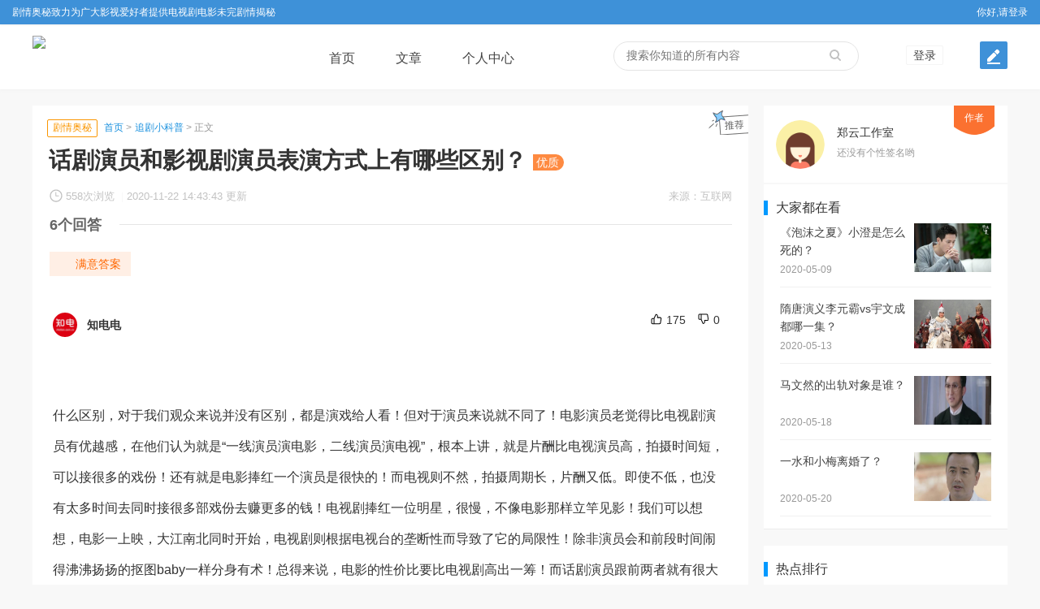

--- FILE ---
content_type: text/html
request_url: http://www.yi2.net/zhuijuxiaokepu/1090940.html
body_size: 9789
content:

<!DOCTYPE html PUBLIC "-//W3C//DTD XHTML 1.0 Transitional//EN" "http://www.w3.org/TR/xhtml1/DTD/xhtml1-transitional.dtd">
<html xmlns="http://www.w3.org/1999/xhtml">
<head>
    <meta http-equiv="Content-Type" content="text/html; charset=utf-8" />
    <title>话剧演员和影视剧演员表演方式上有哪些区别？-剧情奥秘</title>
    <meta name="keywords" content="话剧演员和影视剧演员表演方式上有哪些区别？">
    <meta name="description" content="‍‍‍‍什么区别，对于我们观众来说并没有区别，都是演戏给人看！但对于演员来说就不同了！电影演员老觉得比电视剧演员有优越感，在他们认为就是“一线演员演电影，二线演员演电视”，根本上讲，就是片酬比电视演员高，拍摄时间短，可以接很多的戏份！还有就是电影捧红一个演员是很快的！而电视则不然，拍摄周期长，片酬又低。即使不低，也没有太多时间去同时接很多部戏份去赚更多的钱！电视剧捧红一位明星，很慢，不像电影那样立竿见影！我们可以想想，电影一上映，大江南北同时开始，电视剧则根据电视台的垄断性而导致了它的局限性！除非演员会和前段时间闹得沸沸扬扬的抠图baby一样分身有术！总得来说，电影的性价比要比电视剧高出一筹！">
    <meta name="mobile-agent" content="format=html5; url=http://m.yi2.net/zhuijuxiaokepu/1090940.html" />
    <meta name="mobile-agent" content="format=xhtml; url=http://m.yi2.net/zhuijuxiaokepu/1090940.html" />
    <link href="http://image.yi2.net/skin/css/header.css" rel="stylesheet" type="text/css" />
    <link rel="stylesheet" href="http://image.yi2.net/skin/css/content.css">
    <script>
        if(/Android|webOS|iPhone|Windows Phone|iPod|BlackBerry|SymbianOS|iPad/i.test(window.navigator.userAgent)){
            window.location.href="http://m.yi2.net/zhuijuxiaokepu/1090940.html";
        }
    </script>

</head>

<body>

<div class="header">
    <div class="header_bg">
        <div class="header_bgleft">剧情奥秘致力为广大影视爱好者提供电视剧电影未完剧情揭秘</div>
        <div class="header_bgright">你好,请登录</div>
    </div>
    <div class="top">
        <div class="logo">
            <a href="http://www.yi2.net"><img src="http://www.yi2.net/statics/images/logozq.jpg" /></a>
        </div>
        <div class="xiaolei"><a href="/">首页</a>
            <a href="/zhuijuxiaokepu/">文章</a>
            <a href="javascript:">个人中心</a></div>
        <div class="so"><input type="text" class="search_input" id="q" placeholder="搜索你知道的所有内容"><input type="button" class="search_botton" value=""></div>
        <div class="topdenglu"><a target="_blank" href="http://www.yi2.net/ucenter/login.html">登录</a></div>

        <a href="#" class="btn-top-edit"><i></i></a>
    </div>
</div>

<div class="content">
    <div class="ddleft">
        <div class="cocne">
            <div class="zqwz">
                <div class="zqwz_tab"><a href="/">剧情奥秘</a></div>
                <span>
                    <a href="/">首页</a>
              ><a href="/zhuijuxiaokepu/">追剧小科普</a>
                > 正文
                  </span>
            </div>
            <h1>话剧演员和影视剧演员表演方式上有哪些区别？<span class="youzhi_tb">优质</span> </h1>
            <div class="cocne_btx">
                <div class="cocne_ble">
                    <span id="countnum">558次浏览</span>|
                    <span>2020-11-22 14:43:43 更新</em></span>
                </div>
                <div class="cocne_brly">来源：互联网</div>
            </div>
            <div class="answer-title"><span class="answer-title-num">6个回答</span></div>
            <div class="answer-name">
                <span class="answer-part-ico-best">满意答案</span>
            </div>

            <div class="text">
                                <div class="clearfix">
                    <a href="" target="_blank" class="answer-part-user-icon js-usercard">
                        <img src="//image.yi2.net/article_img/author/author15929116175ef1e701de009.jpg" width="40" height="40"/>
                        <div class="answer-part-user-mask"></div>
                    </a>
                    <div class="fl" style="margin-top: 10px;">
                        <a href="#" target="_blank" class="answer-part-user-name js-usercard">知电电</a>
                        <!--<div class="answer-part-user-info"><span class="user-info-desc"></span></div>-->
                    </div>
                    <div class="lgray">
                        <div class="op-con">
                           <span class="btn-op btn-b-good good_poit" stat="hmt" desc="good_answer_praised">
                               <svg t="1602758432213" class="icon" viewBox="0 0 1024 1024" version="1.1" xmlns="http://www.w3.org/2000/svg" p-id="2840" width="16" height="16"><path d="M881.066667 394.666667c-21.333333-23.466667-51.2-36.266667-81.066667-36.266667H618.666667v-117.333333c0-44.8-29.866667-85.333333-87.466667-117.333334-17.066667-10.666667-38.4-12.8-57.6-8.533333-19.2 4.266667-36.266667 17.066667-46.933333 34.133333-2.133333 2.133333-2.133333 4.266667-4.266667 6.4l-125.866667 281.6H204.8c-59.733333 0-108.8 46.933333-108.8 106.666667v258.133333c0 57.6 49.066667 106.666667 108.8 106.666667h544c53.333333 0 98.133333-38.4 106.666667-89.6l51.2-337.066667c4.266667-34.133333-6.4-64-25.6-87.466666z m-593.066667 448H204.8c-25.6 0-44.8-19.2-44.8-42.666667v-256c0-23.466667 19.2-42.666667 44.8-42.666667h83.2v341.333334z m554.666667-373.333334L789.333333 806.4c-4.266667 21.333333-21.333333 36.266667-42.666666 36.266667H352V471.466667l130.133333-290.133334c2.133333-4.266667 4.266667-4.266667 6.4-4.266666 2.133333 0 4.266667 0 8.533334 2.133333 25.6 14.933333 55.466667 38.4 55.466666 64v149.333333c0 17.066667 14.933333 32 32 32h213.333334c12.8 0 25.6 4.266667 34.133333 14.933334 8.533333 6.4 12.8 19.2 10.666667 29.866666z" p-id="2841"></path></svg>
                               <span class="dz">175</span>
                           </span>
                            <span class="btn-op btn-b-comment" stat="hmt" desc="good_answer_comment">
                               <svg t="1602758533193" class="icon" viewBox="0 0 1024 1024" version="1.1" xmlns="http://www.w3.org/2000/svg" p-id="3087" width="16" height="16"><path d="M904.533333 522.666667L853.333333 185.6c-8.533333-51.2-55.466667-89.6-106.666666-89.6H204.8c-59.733333 0-108.8 46.933333-108.8 106.666667v258.133333c0 57.6 49.066667 106.666667 108.8 106.666667h91.733333l125.866667 281.6c2.133333 2.133333 2.133333 4.266667 4.266667 6.4 14.933333 23.466667 38.4 36.266667 64 36.266666 12.8 0 25.6-4.266667 38.4-10.666666 57.6-34.133333 87.466667-72.533333 87.466666-117.333334v-117.333333h183.466667c32 0 59.733333-12.8 81.066667-36.266667 19.2-25.6 29.866667-55.466667 23.466666-87.466666z m-616.533333-21.333334H204.8c-25.6 0-44.8-19.2-44.8-42.666666v-256c0-23.466667 19.2-42.666667 44.8-42.666667h83.2v341.333333zM832 567.466667c-8.533333 8.533333-21.333333 14.933333-34.133333 14.933333h-213.333334c-17.066667 0-32 14.933333-32 32v149.333333c0 25.6-29.866667 49.066667-55.466666 64-4.266667 2.133333-10.666667 2.133333-14.933334-4.266666L352 533.333333V160H746.666667c21.333333 0 40.533333 14.933333 42.666666 36.266667L842.666667 533.333333c2.133333 10.666667-2.133333 23.466667-10.666667 34.133334z" p-id="3088"></path></svg>
                               <span class="lh">0</span>
                           </span>
                        </div>
                    </div>
                </div>
                <div class="answer-content js-resolved-answer"><div class="con"><p>‍‍‍‍</p><p>什么区别，对于我们观众来说并没有区别，都是演戏给人看！但对于演员来说就不同了！电影演员老觉得比电视剧演员有优越感，在他们认为就是“一线演员演电影，二线演员演电视”，根本上讲，就是片酬比电视演员高，拍摄时间短，可以接很多的戏份！还有就是电影捧红一个演员是很快的！而电视则不然，拍摄周期长，片酬又低。即使不低，也没有太多时间去同时接很多部戏份去赚更多的钱！电视剧捧红一位明星，很慢，不像电影那样立竿见影！我们可以想想，电影一上映，大江南北同时开始，电视剧则根据电视台的垄断性而导致了它的局限性！除非演员会和前段时间闹得沸沸扬扬的抠图baby一样分身有术！总得来说，电影的性价比要比电视剧高出一筹！而话剧演员跟前两者就有很大的不同，那就是电影，电视剧都是拍好了拿给人看，好坏可以修改，对于演员的综合素质要求稍微低！话剧则是直接面对观众，考验的就是演员本身的基本功底和临场素质！他们对于角色的性格特点拿捏很准，稍有差池，观众是不会买帐的！在声音方面，话剧演员要比电影电视剧演员要求更高，因为他们没有后期录音，他们是一蹴而就的！本人认为，只有看话剧，我们才能看出一个演员的修养高低！这就是电影演员，电视剧演员和话剧演员的最大区别！‍‍‍‍</p></div></div>
                <div class="wgt-answers-mask" style="display: none;">
                    <div class="wgt-answers-showbtn">
                        展开全部<span class="wgt-answers-arrowdown"><svg t="1602742357725" class="icon xl" viewBox="0 0 1024 1024" version="1.1" xmlns="http://www.w3.org/2000/svg" p-id="1824" width="16" height="16"><path d="M0 307.2a25.6 25.6 0 0 1 43.6736-18.1248l442.6752 442.6752 442.6752-442.6752a25.6 25.6 0 0 1 36.1984 36.1984l-460.8 460.8a25.6 25.6 0 0 1-36.1984 0l-460.8-460.8a25.4976 25.4976 0 0 1-7.4752-18.1248z" p-id="1825" fill="#8a8a8a"></path></svg>
                </span>
                    </div>
                </div>
                                <div class="clearfix">
                    <a href="" target="_blank" class="answer-part-user-icon js-usercard">
                        <img src="//image.yi2.net/article_img/author/author15936005675efc6a37b2aac.jpg" width="40" height="40"/>
                        <div class="answer-part-user-mask"></div>
                    </a>
                    <div class="fl" style="margin-top: 10px;">
                        <a href="#" target="_blank" class="answer-part-user-name js-usercard">居家生活美学</a>
                        <!--<div class="answer-part-user-info"><span class="user-info-desc"></span></div>-->
                    </div>
                    <div class="lgray">
                        <div class="op-con">
                           <span class="btn-op btn-b-good good_poit" stat="hmt" desc="good_answer_praised">
                               <svg t="1602758432213" class="icon" viewBox="0 0 1024 1024" version="1.1" xmlns="http://www.w3.org/2000/svg" p-id="2840" width="16" height="16"><path d="M881.066667 394.666667c-21.333333-23.466667-51.2-36.266667-81.066667-36.266667H618.666667v-117.333333c0-44.8-29.866667-85.333333-87.466667-117.333334-17.066667-10.666667-38.4-12.8-57.6-8.533333-19.2 4.266667-36.266667 17.066667-46.933333 34.133333-2.133333 2.133333-2.133333 4.266667-4.266667 6.4l-125.866667 281.6H204.8c-59.733333 0-108.8 46.933333-108.8 106.666667v258.133333c0 57.6 49.066667 106.666667 108.8 106.666667h544c53.333333 0 98.133333-38.4 106.666667-89.6l51.2-337.066667c4.266667-34.133333-6.4-64-25.6-87.466666z m-593.066667 448H204.8c-25.6 0-44.8-19.2-44.8-42.666667v-256c0-23.466667 19.2-42.666667 44.8-42.666667h83.2v341.333334z m554.666667-373.333334L789.333333 806.4c-4.266667 21.333333-21.333333 36.266667-42.666666 36.266667H352V471.466667l130.133333-290.133334c2.133333-4.266667 4.266667-4.266667 6.4-4.266666 2.133333 0 4.266667 0 8.533334 2.133333 25.6 14.933333 55.466667 38.4 55.466666 64v149.333333c0 17.066667 14.933333 32 32 32h213.333334c12.8 0 25.6 4.266667 34.133333 14.933334 8.533333 6.4 12.8 19.2 10.666667 29.866666z" p-id="2841"></path></svg>
                               <span class="dz">235</span>
                           </span>
                            <span class="btn-op btn-b-comment" stat="hmt" desc="good_answer_comment">
                               <svg t="1602758533193" class="icon" viewBox="0 0 1024 1024" version="1.1" xmlns="http://www.w3.org/2000/svg" p-id="3087" width="16" height="16"><path d="M904.533333 522.666667L853.333333 185.6c-8.533333-51.2-55.466667-89.6-106.666666-89.6H204.8c-59.733333 0-108.8 46.933333-108.8 106.666667v258.133333c0 57.6 49.066667 106.666667 108.8 106.666667h91.733333l125.866667 281.6c2.133333 2.133333 2.133333 4.266667 4.266667 6.4 14.933333 23.466667 38.4 36.266667 64 36.266666 12.8 0 25.6-4.266667 38.4-10.666666 57.6-34.133333 87.466667-72.533333 87.466666-117.333334v-117.333333h183.466667c32 0 59.733333-12.8 81.066667-36.266667 19.2-25.6 29.866667-55.466667 23.466666-87.466666z m-616.533333-21.333334H204.8c-25.6 0-44.8-19.2-44.8-42.666666v-256c0-23.466667 19.2-42.666667 44.8-42.666667h83.2v341.333333zM832 567.466667c-8.533333 8.533333-21.333333 14.933333-34.133333 14.933333h-213.333334c-17.066667 0-32 14.933333-32 32v149.333333c0 25.6-29.866667 49.066667-55.466666 64-4.266667 2.133333-10.666667 2.133333-14.933334-4.266666L352 533.333333V160H746.666667c21.333333 0 40.533333 14.933333 42.666666 36.266667L842.666667 533.333333c2.133333 10.666667-2.133333 23.466667-10.666667 34.133334z" p-id="3088"></path></svg>
                               <span class="lh">0</span>
                           </span>
                        </div>
                    </div>
                </div>
                <div class="answer-content js-resolved-answer"><div class="con"><p>国内的话剧没有看过，只看过舞台剧，当然国外的现场也只看过舞台剧。不过据我所知，不管是舞台还是影视，演员的台词课是没有这个分别的。所以要说发声上的区别，只不过是如今影视多半配音，已经没有什么发声上的需求了。但是就拍电影现场影视同期收音时候的情况对比舞台表演时候的情况，同样在情感爆发的时候需要张力，因此并没有觉得有具体什么区别。非要说的话，舞台台词的穿透力要更强一点，毕竟是在剧场里，在说去的那一瞬间就要击中观众，因此演舞台的对台词功力要求真的是高。不过如果舞台涉及到音乐剧这样的层面又不一样了，也因此会影响到一些台词的发声技巧，印象里多半是欧美系的音乐剧，至少我目前看过的也没有这个区别。其实比起发声这个方面，觉得别的方面还有的说一点。‍‍</p></div></div>
                <div class="wgt-answers-mask" style="display: none;">
                    <div class="wgt-answers-showbtn">
                        展开全部<span class="wgt-answers-arrowdown"><svg t="1602742357725" class="icon xl" viewBox="0 0 1024 1024" version="1.1" xmlns="http://www.w3.org/2000/svg" p-id="1824" width="16" height="16"><path d="M0 307.2a25.6 25.6 0 0 1 43.6736-18.1248l442.6752 442.6752 442.6752-442.6752a25.6 25.6 0 0 1 36.1984 36.1984l-460.8 460.8a25.6 25.6 0 0 1-36.1984 0l-460.8-460.8a25.4976 25.4976 0 0 1-7.4752-18.1248z" p-id="1825" fill="#8a8a8a"></path></svg>
                </span>
                    </div>
                </div>
                                <div class="clearfix">
                    <a href="" target="_blank" class="answer-part-user-icon js-usercard">
                        <img src="//image.yi2.net/article_img/author/author15931746405ef5ea707d5ef.jpg" width="40" height="40"/>
                        <div class="answer-part-user-mask"></div>
                    </a>
                    <div class="fl" style="margin-top: 10px;">
                        <a href="#" target="_blank" class="answer-part-user-name js-usercard">欧美街拍</a>
                        <!--<div class="answer-part-user-info"><span class="user-info-desc"></span></div>-->
                    </div>
                    <div class="lgray">
                        <div class="op-con">
                           <span class="btn-op btn-b-good good_poit" stat="hmt" desc="good_answer_praised">
                               <svg t="1602758432213" class="icon" viewBox="0 0 1024 1024" version="1.1" xmlns="http://www.w3.org/2000/svg" p-id="2840" width="16" height="16"><path d="M881.066667 394.666667c-21.333333-23.466667-51.2-36.266667-81.066667-36.266667H618.666667v-117.333333c0-44.8-29.866667-85.333333-87.466667-117.333334-17.066667-10.666667-38.4-12.8-57.6-8.533333-19.2 4.266667-36.266667 17.066667-46.933333 34.133333-2.133333 2.133333-2.133333 4.266667-4.266667 6.4l-125.866667 281.6H204.8c-59.733333 0-108.8 46.933333-108.8 106.666667v258.133333c0 57.6 49.066667 106.666667 108.8 106.666667h544c53.333333 0 98.133333-38.4 106.666667-89.6l51.2-337.066667c4.266667-34.133333-6.4-64-25.6-87.466666z m-593.066667 448H204.8c-25.6 0-44.8-19.2-44.8-42.666667v-256c0-23.466667 19.2-42.666667 44.8-42.666667h83.2v341.333334z m554.666667-373.333334L789.333333 806.4c-4.266667 21.333333-21.333333 36.266667-42.666666 36.266667H352V471.466667l130.133333-290.133334c2.133333-4.266667 4.266667-4.266667 6.4-4.266666 2.133333 0 4.266667 0 8.533334 2.133333 25.6 14.933333 55.466667 38.4 55.466666 64v149.333333c0 17.066667 14.933333 32 32 32h213.333334c12.8 0 25.6 4.266667 34.133333 14.933334 8.533333 6.4 12.8 19.2 10.666667 29.866666z" p-id="2841"></path></svg>
                               <span class="dz">213</span>
                           </span>
                            <span class="btn-op btn-b-comment" stat="hmt" desc="good_answer_comment">
                               <svg t="1602758533193" class="icon" viewBox="0 0 1024 1024" version="1.1" xmlns="http://www.w3.org/2000/svg" p-id="3087" width="16" height="16"><path d="M904.533333 522.666667L853.333333 185.6c-8.533333-51.2-55.466667-89.6-106.666666-89.6H204.8c-59.733333 0-108.8 46.933333-108.8 106.666667v258.133333c0 57.6 49.066667 106.666667 108.8 106.666667h91.733333l125.866667 281.6c2.133333 2.133333 2.133333 4.266667 4.266667 6.4 14.933333 23.466667 38.4 36.266667 64 36.266666 12.8 0 25.6-4.266667 38.4-10.666666 57.6-34.133333 87.466667-72.533333 87.466666-117.333334v-117.333333h183.466667c32 0 59.733333-12.8 81.066667-36.266667 19.2-25.6 29.866667-55.466667 23.466666-87.466666z m-616.533333-21.333334H204.8c-25.6 0-44.8-19.2-44.8-42.666666v-256c0-23.466667 19.2-42.666667 44.8-42.666667h83.2v341.333333zM832 567.466667c-8.533333 8.533333-21.333333 14.933333-34.133333 14.933333h-213.333334c-17.066667 0-32 14.933333-32 32v149.333333c0 25.6-29.866667 49.066667-55.466666 64-4.266667 2.133333-10.666667 2.133333-14.933334-4.266666L352 533.333333V160H746.666667c21.333333 0 40.533333 14.933333 42.666666 36.266667L842.666667 533.333333c2.133333 10.666667-2.133333 23.466667-10.666667 34.133334z" p-id="3088"></path></svg>
                               <span class="lh">0</span>
                           </span>
                        </div>
                    </div>
                </div>
                <div class="answer-content js-resolved-answer"><div class="con"><p>话剧应该属于舞台剧，不需要拍摄和剪辑，而且表演是连贯的。若在舞台表演当中出现失误，就需要演员临场发挥且利用此失误拉回原来的场景当中。所以话剧演员需要很强的舞台功底及表演能力。影视剧是经过拍摄、剪辑及后期制作等手法而形成的，然后在电视台或其它播放平台进行播放。若演员表演当中出现失误，那么可以重新再拍一遍。所以话剧演员与影视剧演员在表演能力上相比，则话剧演员强。因此话剧演员既可以演话剧也可以拍影视剧，而影视剧演员就不一定了。‍‍</p></div></div>
                <div class="wgt-answers-mask" style="display: none;">
                    <div class="wgt-answers-showbtn">
                        展开全部<span class="wgt-answers-arrowdown"><svg t="1602742357725" class="icon xl" viewBox="0 0 1024 1024" version="1.1" xmlns="http://www.w3.org/2000/svg" p-id="1824" width="16" height="16"><path d="M0 307.2a25.6 25.6 0 0 1 43.6736-18.1248l442.6752 442.6752 442.6752-442.6752a25.6 25.6 0 0 1 36.1984 36.1984l-460.8 460.8a25.6 25.6 0 0 1-36.1984 0l-460.8-460.8a25.4976 25.4976 0 0 1-7.4752-18.1248z" p-id="1825" fill="#8a8a8a"></path></svg>
                </span>
                    </div>
                </div>
                                <div class="clearfix">
                    <a href="" target="_blank" class="answer-part-user-icon js-usercard">
                        <img src="//image.yi2.net/article_img/author/author15929122005ef1e948bbbba.jpg" width="40" height="40"/>
                        <div class="answer-part-user-mask"></div>
                    </a>
                    <div class="fl" style="margin-top: 10px;">
                        <a href="#" target="_blank" class="answer-part-user-name js-usercard">拾度</a>
                        <!--<div class="answer-part-user-info"><span class="user-info-desc"></span></div>-->
                    </div>
                    <div class="lgray">
                        <div class="op-con">
                           <span class="btn-op btn-b-good good_poit" stat="hmt" desc="good_answer_praised">
                               <svg t="1602758432213" class="icon" viewBox="0 0 1024 1024" version="1.1" xmlns="http://www.w3.org/2000/svg" p-id="2840" width="16" height="16"><path d="M881.066667 394.666667c-21.333333-23.466667-51.2-36.266667-81.066667-36.266667H618.666667v-117.333333c0-44.8-29.866667-85.333333-87.466667-117.333334-17.066667-10.666667-38.4-12.8-57.6-8.533333-19.2 4.266667-36.266667 17.066667-46.933333 34.133333-2.133333 2.133333-2.133333 4.266667-4.266667 6.4l-125.866667 281.6H204.8c-59.733333 0-108.8 46.933333-108.8 106.666667v258.133333c0 57.6 49.066667 106.666667 108.8 106.666667h544c53.333333 0 98.133333-38.4 106.666667-89.6l51.2-337.066667c4.266667-34.133333-6.4-64-25.6-87.466666z m-593.066667 448H204.8c-25.6 0-44.8-19.2-44.8-42.666667v-256c0-23.466667 19.2-42.666667 44.8-42.666667h83.2v341.333334z m554.666667-373.333334L789.333333 806.4c-4.266667 21.333333-21.333333 36.266667-42.666666 36.266667H352V471.466667l130.133333-290.133334c2.133333-4.266667 4.266667-4.266667 6.4-4.266666 2.133333 0 4.266667 0 8.533334 2.133333 25.6 14.933333 55.466667 38.4 55.466666 64v149.333333c0 17.066667 14.933333 32 32 32h213.333334c12.8 0 25.6 4.266667 34.133333 14.933334 8.533333 6.4 12.8 19.2 10.666667 29.866666z" p-id="2841"></path></svg>
                               <span class="dz">71</span>
                           </span>
                            <span class="btn-op btn-b-comment" stat="hmt" desc="good_answer_comment">
                               <svg t="1602758533193" class="icon" viewBox="0 0 1024 1024" version="1.1" xmlns="http://www.w3.org/2000/svg" p-id="3087" width="16" height="16"><path d="M904.533333 522.666667L853.333333 185.6c-8.533333-51.2-55.466667-89.6-106.666666-89.6H204.8c-59.733333 0-108.8 46.933333-108.8 106.666667v258.133333c0 57.6 49.066667 106.666667 108.8 106.666667h91.733333l125.866667 281.6c2.133333 2.133333 2.133333 4.266667 4.266667 6.4 14.933333 23.466667 38.4 36.266667 64 36.266666 12.8 0 25.6-4.266667 38.4-10.666666 57.6-34.133333 87.466667-72.533333 87.466666-117.333334v-117.333333h183.466667c32 0 59.733333-12.8 81.066667-36.266667 19.2-25.6 29.866667-55.466667 23.466666-87.466666z m-616.533333-21.333334H204.8c-25.6 0-44.8-19.2-44.8-42.666666v-256c0-23.466667 19.2-42.666667 44.8-42.666667h83.2v341.333333zM832 567.466667c-8.533333 8.533333-21.333333 14.933333-34.133333 14.933333h-213.333334c-17.066667 0-32 14.933333-32 32v149.333333c0 25.6-29.866667 49.066667-55.466666 64-4.266667 2.133333-10.666667 2.133333-14.933334-4.266666L352 533.333333V160H746.666667c21.333333 0 40.533333 14.933333 42.666666 36.266667L842.666667 533.333333c2.133333 10.666667-2.133333 23.466667-10.666667 34.133334z" p-id="3088"></path></svg>
                               <span class="lh">0</span>
                           </span>
                        </div>
                    </div>
                </div>
                <div class="answer-content js-resolved-answer"><div class="con"><p>这个我不太懂表演艺术，但是据我了解如果说话剧演员是舞台艺术，是不允许有任何出错，台词和对人物、故事、位置都能掌握自如，就像戏曲表演，真是台上一分钟台下十年功！电影演员不一样，那是把舞台表演变成大的舞台用胶片记录这精彩时刻。对于演员的延展空间有很大帮助，一个好的话剧演员加上这个就能发挥出不一样的感觉！电视演员就不用这么高技巧，可以NG很多次，不用太了解舞台艺术和电影表演理论，其实很多人都可以演！‍‍</p></div></div>
                <div class="wgt-answers-mask" style="display: none;">
                    <div class="wgt-answers-showbtn">
                        展开全部<span class="wgt-answers-arrowdown"><svg t="1602742357725" class="icon xl" viewBox="0 0 1024 1024" version="1.1" xmlns="http://www.w3.org/2000/svg" p-id="1824" width="16" height="16"><path d="M0 307.2a25.6 25.6 0 0 1 43.6736-18.1248l442.6752 442.6752 442.6752-442.6752a25.6 25.6 0 0 1 36.1984 36.1984l-460.8 460.8a25.6 25.6 0 0 1-36.1984 0l-460.8-460.8a25.4976 25.4976 0 0 1-7.4752-18.1248z" p-id="1825" fill="#8a8a8a"></path></svg>
                </span>
                    </div>
                </div>
                                <div class="clearfix">
                    <a href="" target="_blank" class="answer-part-user-icon js-usercard">
                        <img src="//image.yi2.net/article_img/author/author15929121545ef1e91aeff53.jpg" width="40" height="40"/>
                        <div class="answer-part-user-mask"></div>
                    </a>
                    <div class="fl" style="margin-top: 10px;">
                        <a href="#" target="_blank" class="answer-part-user-name js-usercard">新视线</a>
                        <!--<div class="answer-part-user-info"><span class="user-info-desc"></span></div>-->
                    </div>
                    <div class="lgray">
                        <div class="op-con">
                           <span class="btn-op btn-b-good good_poit" stat="hmt" desc="good_answer_praised">
                               <svg t="1602758432213" class="icon" viewBox="0 0 1024 1024" version="1.1" xmlns="http://www.w3.org/2000/svg" p-id="2840" width="16" height="16"><path d="M881.066667 394.666667c-21.333333-23.466667-51.2-36.266667-81.066667-36.266667H618.666667v-117.333333c0-44.8-29.866667-85.333333-87.466667-117.333334-17.066667-10.666667-38.4-12.8-57.6-8.533333-19.2 4.266667-36.266667 17.066667-46.933333 34.133333-2.133333 2.133333-2.133333 4.266667-4.266667 6.4l-125.866667 281.6H204.8c-59.733333 0-108.8 46.933333-108.8 106.666667v258.133333c0 57.6 49.066667 106.666667 108.8 106.666667h544c53.333333 0 98.133333-38.4 106.666667-89.6l51.2-337.066667c4.266667-34.133333-6.4-64-25.6-87.466666z m-593.066667 448H204.8c-25.6 0-44.8-19.2-44.8-42.666667v-256c0-23.466667 19.2-42.666667 44.8-42.666667h83.2v341.333334z m554.666667-373.333334L789.333333 806.4c-4.266667 21.333333-21.333333 36.266667-42.666666 36.266667H352V471.466667l130.133333-290.133334c2.133333-4.266667 4.266667-4.266667 6.4-4.266666 2.133333 0 4.266667 0 8.533334 2.133333 25.6 14.933333 55.466667 38.4 55.466666 64v149.333333c0 17.066667 14.933333 32 32 32h213.333334c12.8 0 25.6 4.266667 34.133333 14.933334 8.533333 6.4 12.8 19.2 10.666667 29.866666z" p-id="2841"></path></svg>
                               <span class="dz">108</span>
                           </span>
                            <span class="btn-op btn-b-comment" stat="hmt" desc="good_answer_comment">
                               <svg t="1602758533193" class="icon" viewBox="0 0 1024 1024" version="1.1" xmlns="http://www.w3.org/2000/svg" p-id="3087" width="16" height="16"><path d="M904.533333 522.666667L853.333333 185.6c-8.533333-51.2-55.466667-89.6-106.666666-89.6H204.8c-59.733333 0-108.8 46.933333-108.8 106.666667v258.133333c0 57.6 49.066667 106.666667 108.8 106.666667h91.733333l125.866667 281.6c2.133333 2.133333 2.133333 4.266667 4.266667 6.4 14.933333 23.466667 38.4 36.266667 64 36.266666 12.8 0 25.6-4.266667 38.4-10.666666 57.6-34.133333 87.466667-72.533333 87.466666-117.333334v-117.333333h183.466667c32 0 59.733333-12.8 81.066667-36.266667 19.2-25.6 29.866667-55.466667 23.466666-87.466666z m-616.533333-21.333334H204.8c-25.6 0-44.8-19.2-44.8-42.666666v-256c0-23.466667 19.2-42.666667 44.8-42.666667h83.2v341.333333zM832 567.466667c-8.533333 8.533333-21.333333 14.933333-34.133333 14.933333h-213.333334c-17.066667 0-32 14.933333-32 32v149.333333c0 25.6-29.866667 49.066667-55.466666 64-4.266667 2.133333-10.666667 2.133333-14.933334-4.266666L352 533.333333V160H746.666667c21.333333 0 40.533333 14.933333 42.666666 36.266667L842.666667 533.333333c2.133333 10.666667-2.133333 23.466667-10.666667 34.133334z" p-id="3088"></path></svg>
                               <span class="lh">0</span>
                           </span>
                        </div>
                    </div>
                </div>
                <div class="answer-content js-resolved-answer"><div class="con"><p>首先，最考验演员自身能力的，应该是话剧表演。在表演过程中与观众是面对面的，没有后期的剪辑，也没有配音，全靠演员自己的表演。所以一般话剧演员去拍电影或者电视剧，演技都是备受好评的。电影要求演员要有大荧幕脸，像是章子怡那样的。要大气要上镜，表演要有张力。像赵丽颖，唐嫣等偏甜美的长相，就不太适合大荧幕，演电视剧就很好。但是相对而言，大家都更乐意拍电影。‍‍</p></div></div>
                <div class="wgt-answers-mask" style="display: none;">
                    <div class="wgt-answers-showbtn">
                        展开全部<span class="wgt-answers-arrowdown"><svg t="1602742357725" class="icon xl" viewBox="0 0 1024 1024" version="1.1" xmlns="http://www.w3.org/2000/svg" p-id="1824" width="16" height="16"><path d="M0 307.2a25.6 25.6 0 0 1 43.6736-18.1248l442.6752 442.6752 442.6752-442.6752a25.6 25.6 0 0 1 36.1984 36.1984l-460.8 460.8a25.6 25.6 0 0 1-36.1984 0l-460.8-460.8a25.4976 25.4976 0 0 1-7.4752-18.1248z" p-id="1825" fill="#8a8a8a"></path></svg>
                </span>
                    </div>
                </div>
                                <div class="clearfix">
                    <a href="" target="_blank" class="answer-part-user-icon js-usercard">
                        <img src="//image.yi2.net/article_img/author/author15929139405ef1f0149d108.jpg" width="40" height="40"/>
                        <div class="answer-part-user-mask"></div>
                    </a>
                    <div class="fl" style="margin-top: 10px;">
                        <a href="#" target="_blank" class="answer-part-user-name js-usercard">乐萱</a>
                        <!--<div class="answer-part-user-info"><span class="user-info-desc"></span></div>-->
                    </div>
                    <div class="lgray">
                        <div class="op-con">
                           <span class="btn-op btn-b-good good_poit" stat="hmt" desc="good_answer_praised">
                               <svg t="1602758432213" class="icon" viewBox="0 0 1024 1024" version="1.1" xmlns="http://www.w3.org/2000/svg" p-id="2840" width="16" height="16"><path d="M881.066667 394.666667c-21.333333-23.466667-51.2-36.266667-81.066667-36.266667H618.666667v-117.333333c0-44.8-29.866667-85.333333-87.466667-117.333334-17.066667-10.666667-38.4-12.8-57.6-8.533333-19.2 4.266667-36.266667 17.066667-46.933333 34.133333-2.133333 2.133333-2.133333 4.266667-4.266667 6.4l-125.866667 281.6H204.8c-59.733333 0-108.8 46.933333-108.8 106.666667v258.133333c0 57.6 49.066667 106.666667 108.8 106.666667h544c53.333333 0 98.133333-38.4 106.666667-89.6l51.2-337.066667c4.266667-34.133333-6.4-64-25.6-87.466666z m-593.066667 448H204.8c-25.6 0-44.8-19.2-44.8-42.666667v-256c0-23.466667 19.2-42.666667 44.8-42.666667h83.2v341.333334z m554.666667-373.333334L789.333333 806.4c-4.266667 21.333333-21.333333 36.266667-42.666666 36.266667H352V471.466667l130.133333-290.133334c2.133333-4.266667 4.266667-4.266667 6.4-4.266666 2.133333 0 4.266667 0 8.533334 2.133333 25.6 14.933333 55.466667 38.4 55.466666 64v149.333333c0 17.066667 14.933333 32 32 32h213.333334c12.8 0 25.6 4.266667 34.133333 14.933334 8.533333 6.4 12.8 19.2 10.666667 29.866666z" p-id="2841"></path></svg>
                               <span class="dz">118</span>
                           </span>
                            <span class="btn-op btn-b-comment" stat="hmt" desc="good_answer_comment">
                               <svg t="1602758533193" class="icon" viewBox="0 0 1024 1024" version="1.1" xmlns="http://www.w3.org/2000/svg" p-id="3087" width="16" height="16"><path d="M904.533333 522.666667L853.333333 185.6c-8.533333-51.2-55.466667-89.6-106.666666-89.6H204.8c-59.733333 0-108.8 46.933333-108.8 106.666667v258.133333c0 57.6 49.066667 106.666667 108.8 106.666667h91.733333l125.866667 281.6c2.133333 2.133333 2.133333 4.266667 4.266667 6.4 14.933333 23.466667 38.4 36.266667 64 36.266666 12.8 0 25.6-4.266667 38.4-10.666666 57.6-34.133333 87.466667-72.533333 87.466666-117.333334v-117.333333h183.466667c32 0 59.733333-12.8 81.066667-36.266667 19.2-25.6 29.866667-55.466667 23.466666-87.466666z m-616.533333-21.333334H204.8c-25.6 0-44.8-19.2-44.8-42.666666v-256c0-23.466667 19.2-42.666667 44.8-42.666667h83.2v341.333333zM832 567.466667c-8.533333 8.533333-21.333333 14.933333-34.133333 14.933333h-213.333334c-17.066667 0-32 14.933333-32 32v149.333333c0 25.6-29.866667 49.066667-55.466666 64-4.266667 2.133333-10.666667 2.133333-14.933334-4.266666L352 533.333333V160H746.666667c21.333333 0 40.533333 14.933333 42.666666 36.266667L842.666667 533.333333c2.133333 10.666667-2.133333 23.466667-10.666667 34.133334z" p-id="3088"></path></svg>
                               <span class="lh">0</span>
                           </span>
                        </div>
                    </div>
                </div>
                <div class="answer-content js-resolved-answer"><div class="con"><p>最直观上的不同是话剧演员表情，动作都比影视要夸张，而且对话剧演员的要求更高，台词功底，随机应变的能力，演技等。但话剧演员拍影视剧也容易形成诟病，比如过于夸张等。个人更喜欢话剧演员，觉得更敬业吧，是那些演技差，台词差，数字先生小姐的流量明星比不上的，不过好像没有什么可比性，明星和演员好像是两码事。‍‍</p></div></div>
                <div class="wgt-answers-mask" style="display: none;">
                    <div class="wgt-answers-showbtn">
                        展开全部<span class="wgt-answers-arrowdown"><svg t="1602742357725" class="icon xl" viewBox="0 0 1024 1024" version="1.1" xmlns="http://www.w3.org/2000/svg" p-id="1824" width="16" height="16"><path d="M0 307.2a25.6 25.6 0 0 1 43.6736-18.1248l442.6752 442.6752 442.6752-442.6752a25.6 25.6 0 0 1 36.1984 36.1984l-460.8 460.8a25.6 25.6 0 0 1-36.1984 0l-460.8-460.8a25.4976 25.4976 0 0 1-7.4752-18.1248z" p-id="1825" fill="#8a8a8a"></path></svg>
                </span>
                    </div>
                </div>
                            </div>
            <!--<div class="unfold-page js-unfold-page">
                <a class="dsp-inline-block gray1" text="问答详情页-展开其他回答点击">更多回答（个）</a>
                <i class="g-icon ico-arr-down"></i>
            </div>-->
            <!--<div class="fenye">-->
                <!---->
                <!--<a href="/zhuijuxiaokepu/.html">上一篇</a>-->
                <!---->
                <!--<a href="javascript:;alert('这已经是第一篇了!')">上一篇</a>-->
                <!---->
                <!---->
                <!--<a href="/zhuijuxiaokepu/.html" class="hover">下一篇</a>-->
                <!---->
                <!--<a href="javascript:;alert('这已经是最后一篇了!')" class="hover">下一篇</a>-->
                <!---->

            <!--</div>-->
            <div class="details-bot-bar">
                <div class="details-bot-share">
                    <div class="bdsharebuttonbox"><a href="#" class="bds_more" data-cmd="more"></a><a href="#" class="bds_qzone" data-cmd="qzone" title="分享到QQ空间"></a><a href="#" class="bds_tsina" data-cmd="tsina" title="分享到新浪微博"></a><a href="#" class="bds_tqq" data-cmd="tqq" title="分享到腾讯微博"></a><a href="#" class="bds_renren" data-cmd="renren" title="分享到人人网"></a><a href="#" class="bds_weixin" data-cmd="weixin" title="分享到微信"></a></div>
                    <script>window._bd_share_config={"common":{"bdSnsKey":{},"bdText":"","bdMini":"2","bdMiniList":false,"bdPic":"","bdStyle":"1","bdSize":"24"},"share":{}};with(document)0[(getElementsByTagName('head')[0]||body).appendChild(createElement('script')).src='http://bdimg.share.baidu.com/static/api/js/share.js?v=89860593.js?cdnversion='+~(-new Date()/36e5)];</script>
                </div>
            </div>
            <a href="javascript:;" onclick="tps.post({ dede:field.id/ },{ dede:field.mid/ })" class="btn-article-like">
                <i class="ico-article-like"></i>收到<span class="likeNum">558</span>个赞
            </a>
        </div>
        <div class="cngd">
            <div class="left_tit">最新文章</div>
                        <dl>
                <dt><a href="/zhuijuxiaokepu/1090940.html" target="_blank">
                                        <img src="//image.yi2.net/images/slt.gif" alt="话剧演员和影视剧演员表演方式上有哪些区别？" />
                                    </a></dt>
                <dd><a href="/zhuijuxiaokepu/1090940.html" target="_blank">话剧演员和影视剧演员表演方式上有哪些区别？</a></dd>
                <div class="cngdStatue">
                    <span>追剧小科普</span><span>11-22</span>
                </div>
                <span>
                     <dd>
                        <div class="sjplVideo"><img src="http://image.yi2.net/images/touxiang5.png" alt="娱乐嗨No断"/></div>
                        <div class="sjpl_left">娱乐嗨No断</div>
                        <div class="cnn_sj">558</div>
                    </dd>
                </span>
            </dl>
                        <dl>
                <dt><a href="/zhuijuxiaokepu/1090939.html" target="_blank">
                                        <img src="//image.yi2.net/images/slt.gif" alt="因为什么杨紫跟张一山的关系看上去总这么好?" />
                                    </a></dt>
                <dd><a href="/zhuijuxiaokepu/1090939.html" target="_blank">因为什么杨紫跟张一山的关系看上去总这么好?</a></dd>
                <div class="cngdStatue">
                    <span>追剧小科普</span><span>11-22</span>
                </div>
                <span>
                     <dd>
                        <div class="sjplVideo"><img src="http://image.yi2.net/images/touxiang5.png" alt="生活小事"/></div>
                        <div class="sjpl_left">生活小事</div>
                        <div class="cnn_sj">835</div>
                    </dd>
                </span>
            </dl>
                        <dl>
                <dt><a href="/zhuijuxiaokepu/1090938.html" target="_blank">
                                        <img src="//image.yi2.net/images/slt.gif" alt="为何明星高片酬屡高不降？" />
                                    </a></dt>
                <dd><a href="/zhuijuxiaokepu/1090938.html" target="_blank">为何明星高片酬屡高不降？</a></dd>
                <div class="cngdStatue">
                    <span>追剧小科普</span><span>11-22</span>
                </div>
                <span>
                     <dd>
                        <div class="sjplVideo"><img src="http://image.yi2.net/images/touxiang1.png" alt="游戏解说肥哥"/></div>
                        <div class="sjpl_left">游戏解说肥哥</div>
                        <div class="cnn_sj">949</div>
                    </dd>
                </span>
            </dl>
                        <dl>
                <dt><a href="/zhuijuxiaokepu/1090937.html" target="_blank">
                                        <img src="//image.yi2.net/images/slt.gif" alt="大家说说电影《错误的举动》怎么样？" />
                                    </a></dt>
                <dd><a href="/zhuijuxiaokepu/1090937.html" target="_blank">大家说说电影《错误的举动》怎么样？</a></dd>
                <div class="cngdStatue">
                    <span>追剧小科普</span><span>11-22</span>
                </div>
                <span>
                     <dd>
                        <div class="sjplVideo"><img src="http://image.yi2.net/images/touxiang4.png" alt="卦王热线"/></div>
                        <div class="sjpl_left">卦王热线</div>
                        <div class="cnn_sj">966</div>
                    </dd>
                </span>
            </dl>
                        <dl>
                <dt><a href="/zhuijuxiaokepu/1090936.html" target="_blank">
                                        <img src="//image.yi2.net/images/slt.gif" alt="有关你们对黑粉炸群如何正确看待呢？" />
                                    </a></dt>
                <dd><a href="/zhuijuxiaokepu/1090936.html" target="_blank">有关你们对黑粉炸群如何正确看待呢？</a></dd>
                <div class="cngdStatue">
                    <span>追剧小科普</span><span>11-22</span>
                </div>
                <span>
                     <dd>
                        <div class="sjplVideo"><img src="http://image.yi2.net/images/touxiang5.png" alt="Boos游戏解说"/></div>
                        <div class="sjpl_left">Boos游戏解说</div>
                        <div class="cnn_sj">857</div>
                    </dd>
                </span>
            </dl>
                        <dl>
                <dt><a href="/zhuijuxiaokepu/1090935.html" target="_blank">
                                        <img src="//image.yi2.net/images/slt.gif" alt="王思聪微博发三千万红包，对此你怎么看？" />
                                    </a></dt>
                <dd><a href="/zhuijuxiaokepu/1090935.html" target="_blank">王思聪微博发三千万红包，对此你怎么看？</a></dd>
                <div class="cngdStatue">
                    <span>追剧小科普</span><span>11-22</span>
                </div>
                <span>
                     <dd>
                        <div class="sjplVideo"><img src="http://image.yi2.net/images/touxiang3.png" alt="娱乐辣子鸡"/></div>
                        <div class="sjpl_left">娱乐辣子鸡</div>
                        <div class="cnn_sj">272</div>
                    </dd>
                </span>
            </dl>
                        <dl>
                <dt><a href="/zhuijuxiaokepu/1090934.html" target="_blank">
                                        <img src="//image.yi2.net/images/slt.gif" alt="你觉得什么时候中国影视圈拍的电影，能挣欧美人的钱？" />
                                    </a></dt>
                <dd><a href="/zhuijuxiaokepu/1090934.html" target="_blank">你觉得什么时候中国影视圈拍的电影，能挣欧美人的钱？</a></dd>
                <div class="cngdStatue">
                    <span>追剧小科普</span><span>11-22</span>
                </div>
                <span>
                     <dd>
                        <div class="sjplVideo"><img src="http://image.yi2.net/images/touxiang5.png" alt="游戏马蹄铁"/></div>
                        <div class="sjpl_left">游戏马蹄铁</div>
                        <div class="cnn_sj">216</div>
                    </dd>
                </span>
            </dl>
                        <dl>
                <dt><a href="/zhuijuxiaokepu/1090933.html" target="_blank">
                                        <img src="//image.yi2.net/images/slt.gif" alt="谁是TVB里最好看的眼镜男？" />
                                    </a></dt>
                <dd><a href="/zhuijuxiaokepu/1090933.html" target="_blank">谁是TVB里最好看的眼镜男？</a></dd>
                <div class="cngdStatue">
                    <span>追剧小科普</span><span>11-22</span>
                </div>
                <span>
                     <dd>
                        <div class="sjplVideo"><img src="http://image.yi2.net/images/touxiang5.png" alt="琰琰爱娱乐"/></div>
                        <div class="sjpl_left">琰琰爱娱乐</div>
                        <div class="cnn_sj">235</div>
                    </dd>
                </span>
            </dl>
                        <dl>
                <dt><a href="/zhuijuxiaokepu/1090932.html" target="_blank">
                                        <img src="//image.yi2.net/images/slt.gif" alt="《X战警》和《复仇者联盟》的角色，哪边更厉害？" />
                                    </a></dt>
                <dd><a href="/zhuijuxiaokepu/1090932.html" target="_blank">《X战警》和《复仇者联盟》的角色，哪边更厉害？</a></dd>
                <div class="cngdStatue">
                    <span>追剧小科普</span><span>11-22</span>
                </div>
                <span>
                     <dd>
                        <div class="sjplVideo"><img src="http://image.yi2.net/images/touxiang1.png" alt="娱乐不八卦才怪"/></div>
                        <div class="sjpl_left">娱乐不八卦才怪</div>
                        <div class="cnn_sj">573</div>
                    </dd>
                </span>
            </dl>
                        <dl>
                <dt><a href="/zhuijuxiaokepu/1090931.html" target="_blank">
                                        <img src="//image.yi2.net/images/slt.gif" alt="哪一部电视剧或者电影的中主人翁的人生是你最想要的？" />
                                    </a></dt>
                <dd><a href="/zhuijuxiaokepu/1090931.html" target="_blank">哪一部电视剧或者电影的中主人翁的人生是你最想要的？</a></dd>
                <div class="cngdStatue">
                    <span>追剧小科普</span><span>11-22</span>
                </div>
                <span>
                     <dd>
                        <div class="sjplVideo"><img src="http://image.yi2.net/images/touxiang3.png" alt="郑云工作室"/></div>
                        <div class="sjpl_left">郑云工作室</div>
                        <div class="cnn_sj">797</div>
                    </dd>
                </span>
            </dl>
                        <div style="clear:both"></div>
        </div>
    </div>
    <div class="ddright">
        <div class="czuozhe">
            <div class="czuozhe_t">
                <div class="czuozhe_tl">
                    <img src="http://image.yi2.net/images/touxiang3.png"/> </div>
                <div class="czuozhe_tcc">
                    <p>郑云工作室</p>
                    <span>还没有个性签名哟</span>
                </div>
                <div class="czuozhe_tbjtb">作者</div>
            </div>
        </div>
        <div class="djzk">
            <div class="left_tit">大家都在看</div>
                        <div class="djzk_tujian">
                <div class="djzk_tl">
                    <div class="djzk_wr"><a href="/zhuijuxiaokepu/1015858.html" target="_blank">《泡沫之夏》小澄是怎么死的？</a></div>
                    <div class="djzk_ms">2020-05-09</div>
                </div>
                <div class="djzk_wl"><a href="/zhuijuxiaokepu/1015858.html" target="_blank">
                                        <img src="http://image.yi2.net/upload/litpic/202003/30170553-56332.jpg" alt="《泡沫之夏》小澄是怎么死的？" />
                                    </a></div>
            </div>
            <div class="djzk_xt"></div>
                        <div class="djzk_tujian">
                <div class="djzk_tl">
                    <div class="djzk_wr"><a href="/zhuijuxiaokepu/1016414.html" target="_blank">隋唐演义李元霸vs宇文成都哪一集？</a></div>
                    <div class="djzk_ms">2020-05-13</div>
                </div>
                <div class="djzk_wl"><a href="/zhuijuxiaokepu/1016414.html" target="_blank">
                                        <img src="http://image.yi2.net/upload/litpic/202003/30165534-54138.jpg" alt="隋唐演义李元霸vs宇文成都哪一集？" />
                                    </a></div>
            </div>
            <div class="djzk_xt"></div>
                        <div class="djzk_tujian">
                <div class="djzk_tl">
                    <div class="djzk_wr"><a href="/zhuijuxiaokepu/1017224.html" target="_blank">马文然的出轨对象是谁？</a></div>
                    <div class="djzk_ms">2020-05-18</div>
                </div>
                <div class="djzk_wl"><a href="/zhuijuxiaokepu/1017224.html" target="_blank">
                                        <img src="http://image.yi2.net/upload/litpic/202003/30164423-51068.jpg" alt="马文然的出轨对象是谁？" />
                                    </a></div>
            </div>
            <div class="djzk_xt"></div>
                        <div class="djzk_tujian">
                <div class="djzk_tl">
                    <div class="djzk_wr"><a href="/zhuijuxiaokepu/1017511.html" target="_blank">一水和小梅离婚了？</a></div>
                    <div class="djzk_ms">2020-05-20</div>
                </div>
                <div class="djzk_wl"><a href="/zhuijuxiaokepu/1017511.html" target="_blank">
                                        <img src="http://image.yi2.net/upload/litpic/202003/30164008-49998.jpg" alt="一水和小梅离婚了？" />
                                    </a></div>
            </div>
            <div class="djzk_xt"></div>
                    </div>


        <div class="meitutj">
            <div class="left_tit">热点排行</div>
            <ul>
                                <li>
                    <a href="/zhuijuxiaokepu/1056740.html" target="_blank">
                        <p>
                                                        <img src="http://image.yi2.net/upload/images/2020-07-07/202007071703585f043a7eee4da.png" alt="《玩转大明星》好看吗" />
                                                    </p>
                        <span>《玩转大明星》好看吗</span>
                    </a>
                </li>
                                <li>
                    <a href="/zhuijuxiaokepu/1018853.html" target="_blank">
                        <p>
                                                        <img src="http://image.yi2.net/upload/litpic/202003/30161622-44296.jpg" alt="x战警观看顺序是什么？" />
                                                    </p>
                        <span>x战警观看顺序是什么？</span>
                    </a>
                </li>
                                <li>
                    <a href="/zhuijuxiaokepu/1044093.html" target="_blank">
                        <p>
                                                        <img src="http://image.yi2.net/upload/images/2020-06-19/202006191115205eec2dc8429e1.png" alt="蓝精灵2是什么类型的影片" />
                                                    </p>
                        <span>蓝精灵2是什么类型的影片</span>
                    </a>
                </li>
                                <li>
                    <a href="/zhuijuxiaokepu/1077415.html" target="_blank">
                        <p>
                                                        <img src="http://qnimg.yi2.net/a8ec8a13632762d05a37e5cdabec08fa513dc6b3.jpg" alt="权志龙为什么这么火？" />
                                                    </p>
                        <span>权志龙为什么这么火？</span>
                    </a>
                </li>
                            </ul>
        </div>
    </div>
    <div style="clear:both;"></div>
</div>

<script type="text/javascript" language="javascript" src="http://img.coozhi.com/scripts/tps.pack.js"></script>
<script type="text/javascript" language="javascript" src="http://img.coozhi.com/scripts/tps.function.js"></script>
<script type="text/javascript" language="javascript" src="http://image.yi2.net/scripts/content.js"></script>
<div class="bottom_bg">
    <div class="bottom_a">
        <a href="#" target="_blank">关于我们</a> |
        <a href="#" target="_blank">版权声明</a> |
        <a href="#" target="_blank">免责声明</a> |
        <a href="#" target="_blank">联系我们</a> </div>
    <div class="bottom_c">
        免责声明：所有文字、图片、视频、音频等资料均来自互联网，不代表本站赞同其观点，内容仅代表作者本人意见，若因此产生任何纠纷作者本人负责，本站亦不为其版权负责! 如有问题,请联系我们<br>

        CopyRight©1999-2013 WWW.YI2.NET All Right Reserved <a href="http://beian.miit.gov.cn/" target="_blank" rel="nofollow">湘ICP备16020439号</a>
    </div>
    <div class="bottom_b"><img src="/skin/images/fafsd.png"></div>
</div>
<script>
var _hmt = _hmt || [];
(function() {
  var hm = document.createElement("script");
  hm.src = "https://hm.baidu.com/hm.js?558edf90af7dbb0ffafe851fd65b96db";
  var s = document.getElementsByTagName("script")[0]; 
  s.parentNode.insertBefore(hm, s);
})();
</script>
<script>
    var _hmt = _hmt || [];
    (function() {
        var hm = document.createElement("script");
        hm.src = "https://hm.baidu.com/hm.js?f0dd063cc72b33c5adf66fd0319be00f";
        var s = document.getElementsByTagName("script")[0];
        s.parentNode.insertBefore(hm, s);
    })();
</script>
</body>
</html>


--- FILE ---
content_type: text/css
request_url: http://image.yi2.net/skin/css/header.css
body_size: 5473
content:
/* 全局属性*/
html {overflow-y:scroll;}
body{ background:#f8f8f8}
body {margin:0; padding:0;  font:12px/1.5 "Microsoft YaHei","SimHei","SimSun",Arial,sans-serif; color:#333;}
div,dl,dt,dd,ul,ol,li,h1,h2,h3,h4,h5,h6,pre,form,fieldset,input,textarea,blockquote,p{padding:0; margin:0;}
table,td,tr,th{font-size:12px;}
ol,ul {list-style:none;}
li{list-style-type:none;}
img{vertical-align:top;border:0;}
a{color:#444;text-decoration:none}
a:hover{text-decoration:underline;color:#ff6e2f;}
a:link, a:visited {
    text-decoration: none;
}

h1,h2,h3,h4,h5,h6{font-size:inherit; font-weight:normal;}
address,cite,code,em,th,i{font-weight:normal; font-style:normal;}
img{border:0;vertical-align:middle;}
img:hover{opacity:0.9; -moz-opacity:0.9; filter:alpha(opacity=90);}
/* 全局属性*/

/* 头部*/

.header {
    height: 110px;
    margin-bottom: 20px;
    background-color: #fff;
    overflow: hidden;
    transition: all .4s;
    -webkit-box-shadow: 0 1px 4px rgba(0,0,0,.08);
    box-shadow: 0 1px 4px rgba(169, 169, 169, 0.08);
    margin-bottom: 20px;
}
.header_bg{ width:100%; width:100%-webkit-transition: all .4s;transition: all .4s; -webkit-box-shadow: 0 1px 2px rgba(0,0,0,.08);box-shadow: 0 1px 2px rgba(0,0,0,.08); height:30px; background:#3e91d8}
.header_bgleft{ line-height:30px; float:left; color:#fff; padding-right:10px; padding-left:15px;}
.header_bgright{ float:right; height:30px; line-height:30px; color:#fff; padding-right:15px;}
.top{ width:1200px; height:74px; margin:0 auto; padding-top:6px;}
.logo{ width:315px; height:46px; float:left; padding-top:8px;}
.xiaolei{ width:400px; height:60px; float:left; line-height:65px;font-size: 16px;padding-top: 3px;}
.xiaolei a{ display:block;padding-left:50px; float:left;}

.so{ width:300px; float:left;margin-top: 15px; height:34px;border: 1px solid #e4e4e4;
    border-radius: 20px;}
.search_input {
    width:250px;
    float: left;
    border: 0; margin: 0 0 0 15px;
    color: #999;
    height:32px;
    border: none;
    outline: none; border: none; line-height:38px;
	font: 14px/1.5 "Microsoft YaHei","SimHei","SimSun",Arial,sans-serif;
}
.search_botton {
    cursor: pointer;
    float: left;
    height: 16px;
    width: 15px;
    border: none;
    color: #FFF;
    line-height: 40px;
    font: 16px/1.5 "Microsoft YaHei","SimHei","SimSun",Arial,sans-serif;
    padding-left:0px;
    overflow: hidden;
    display: block; background:url(../images/so.png) no-repeat; margin-top:8px;}
.topdenglu {
    font-size: 14px;
    line-height: 22px;
    float: left;
    width: 44px;
    height: 22px;
    margin: 20px 0 0 58px;
    text-align: center;
    border-radius: 2px;
	border: 1px solid #f5f5f5;
}
.btn-top-edit {
    float: right;
    line-height: 34px;
    width: 34px;
    height: 34px;
    text-align: center;
    color: #fff;
    border-radius: 2px;
    background-color: #3e91d8;
    margin-top: 15px;
}
.btn-top-edit i {
    margin: 9px auto 0;
    width: 16px;
    height: 19px;
	background: url(../images/xiezuo.png)no-repeat;
    display: block;
}


.jiaodian{ width:1180px; margin:0 auto 20px auto; display:block; overflow:hidden;background:#FFF; padding:20px 0 20px 20px; overflow:hidden;border-bottom: solid 1px #ececec;}
/*幻灯*/
.hottu1 {
    padding: 0px;
    display: block;
    padding-bottom: 15px;
    overflow: hidden;
}
.hottu1 li{ width:360px; float:left; margin-right:33px;}
.hottu1 li.lastli,.hottu2 li.lastli{ margin-right:0;}
.hottu1 li p{ font-size:16px; text-align:center; line-height:24px; height:24px; overflow:hidden; padding-top:8px;}
.hottu1 li:hover p a{ color:#ff6e2f;}
.hottu2{ padding:0px;}
.hottu2 li{ float:left; width:210px; height:246px; margin-right:25px; position:relative;}
.hottu2 li a.fd,.hottu2 li a.fd img{ width:210px; height:123px;}
.hottu2 li .tu_des{ width:208px; height:120px; border-left:1px solid #f0f0f0;border-right:1px solid #f0f0f0;border-bottom:3px solid #f0f0f0;overflow:hidden;}
.hottu2 li .tu_des strong{ display:block; font-size:16px; line-height:24px; height:48px; overflow:hidden; margin:16px 12px 24px; font-weight:normal;}
.hottu2 li .tu_des p{ font-size:12px; color:#999; display:block; padding:0 12px;}
.hottu2 li .tu_des p span{ float:right;}
.hottu2 li .tu_des p span a{ padding-left:8px;}
.hottu2 li.cur a.fd{ position:absolute;left:0;bottom:0;}
.hottu2 li.cur .tu_des{border-top:3px solid #f0f0f0;border-bottom:none;}
.hottu2 li:hover a.fd img{transform:scale(1.1);-webkit-transform:scale(1.1);-moz-transform:scale(1.1);-o-transform:scale(1.1); transition:all 0.3s ease-out;-webkit-transition:all 0.3s ease-out;-moz-transition:all 0.3s ease-out;-o-transition:all 0.3s ease-out;}
.hottu2 li:hover strong a{ color:#ff6e2f;}
.hottu2 li:hover p span a{ color:#ff6e2f;}
.hottu2 li:hover .tu_des{ background:#f8f8f8; border-bottom:3px solid #ff6e2f;}
.hottu2 li.cur:hover .tu_des{ border-top:3px solid #ff6e2f;}
.focus_pic li img,a.fd img{transition:all 0.3s ease-out;-webkit-transition:all 0.3s ease-out;-moz-transition:all 0.3s ease-out;-o-transition:all 0.3s ease-out;}
.focus_pic li img:hover,a.fd img:hover{transform:scale(1.1);-webkit-transform:scale(1.1);-moz-transform:scale(1.1);-o-transform:scale(1.1); transition:all 0.3s ease-out;-webkit-transition:all 0.3s ease-out;-moz-transition:all 0.3s ease-out;-o-transition:all 0.3s ease-out;}

.hottu1 li a.fd {
    width: 360px;
    height: 150px;
}
.hottu1 li img{width: 100%;}  
a.fd {
    display: block;
    overflow: hidden;
}

.content {
    width: 1200px;
    margin: 0 auto;
    display: block;
    padding-bottom: 15px;
    overflow: hidden;
}
.ddleft{ width:881px;float:left; overflow:hidden;}
.left{ width:210px; float:left;}
.left_tit {
    font-size: 16px;
    line-height: 18px;
    padding-left:10px; border-left:5px solid #0099ff; margin:20px 0 10px;
}


.cn{ width:970px; float:right; background:#FFF; padding-bottom:15px;border-bottom: solid 1px #ececec;}
.cn dl {
    width: 463px;
    height: 150px;
    display: block;
    padding-top: 10px;
    padding-left: 18px;
    float: left;
    margin-bottom: 15px;
}
.cn dt{ width:150px; float:left; height:150px; display:block; margin-right:15px; overflow:hidden;}
.cn dt img {
    height: 150px;
    transition: transform .7s ease;
}
.cn dl img:hover {
    transform: scale(1.1, 1.1);
}

.cn dd {
    width: 280px;
    display: block;
    float: left;
    color: #444;
    font-size: 16px;
    line-height: 28px;
    padding-top: 5px;
    padding-bottom: 8px;
}
.cn span dd {
    display: block;
    float: left;
    font-size: 12px;
    font-weight: normal;
    color: #b6b6b7;
    padding-top: 10px;
}

.recommentStatue {
    height: 25px;
    line-height: 25px;
    background: #e4f1fa;
    font-size: 12px;
    color: #0099ff;
    text-align: center;
	float: left;
	width:275px;
	margin-bottom: 5px;
}
.recommentStatue span {
    padding: 0 8px;
}

.sjplVideo {
    float: left;
    width: 26px;
    height: 26px;
    -webkit-border-radius: 100%;
    margin-right: 16px;
    background: #f5f5f5;
}
.sjplVideo img{ width:100%; height:100%; border-radius: 15px;}
.sjplVideo2 {
    width: 40px;
    height: 15px;
    line-height: 15px;
    text-align: center;
    background: #ff6f21;
    float: left;
    color: #fff;
    margin-right: 5px;
}
.sjpl_left {
    float: left;
    color: rgb(153, 153, 153);
	padding-top:1px;
	line-height: 22px;
}
.cnn_sj {
    font-size: 12px;
    color: #b6b6b7;
    float: right;
    line-height: 16px;
    background: url(../images/rqfs.png) no-repeat;
    padding-left: 14px;
	margin-top: 6px;
	padding-right: 40px;
}

.cn dd a{ color:#444;}
.cn dd a:hover{ color:#ff6e2f}
.cn_gd{width:650px; margin:0 auto 20px auto; height:34px; border-bottom:1px solid #ececec; display:block; background:#ececec; text-align:center; line-height:34px;}
.cn_gd a{ color:#444;}
.cn_gd a:hover{ color:#ff6e2f}


.zuozheph{ width:210px; background:#FFF; display:block; overflow:hidden; margin-bottom:20px;}
.home-rank-box{position:relative;width:210px;border-bottom: solid 1px #ececec;}
.home-rank-tit{font-size:18px;line-height:24px;position:absolute;z-index:1;top:22px;left:0;width:100%;text-align:center;color:#fff}.home-rank-lst li{position:relative}
.home-rank-lst .user-thumb-box{float:left}
.home-rank-lst .user-thumb{z-index:2;margin:0 10px;position:relative;display:block;width:36px;height:36px}
.home-rank-lst .user-thumb:before{position:absolute;top:0;left:0;width:34px;height:34px;content:'';border:1px solid rgba(0,0,0,.1);border-radius:100%}
.home-rank-lst .user-thumb img{border-radius:100% ; width:36px; height:36px;}
.home-rank-lst .user-thumb:hover:before{background-color:rgba(0,0,0,.3)}
.home-rank-tab{position:relative;display:block;height:36px;padding:17px 10px}
.home-rank-tab:hover{cursor:pointer;background-color:#f5f5f5}
.home-rank-num{font-size:12px;line-height:24px;position:absolute;top:50%;right:14px;margin-top:-13px;text-align:center;color:#fff;background-position:0 -60px;width:25px;height:25px;display:block}
.home-rank-clr2:before,.home-rank-clr3:before,.home-rank-clr1:before{position:absolute;z-index:2;top:6px;left:37px;content:'';display:block}
.home-rank-clr1 .user-thumb,.home-rank-clr2 .user-thumb,.home-rank-clr3 .user-thumb{position:relative;display:block;width:36px;height:36px}
.home-rank-clr1 .user-thumb:before,.home-rank-clr2 .user-thumb:before,.home-rank-clr3 .user-thumb:before{position:absolute;top:0;left:0;width:32px;height:32px;content:'';border:2px solid rgba(0,0,0,.1);border-radius:100%}
.home-rank-clr1 .user-thumb img,.home-rank-clr2 .user-thumb img,.home-rank-clr3 .user-thumb img{border-radius:100%;width: 36px;height: 36px;}
.home-rank-clr1 .user-thumb:hover:before,.home-rank-clr2 .user-thumb:hover:before,.home-rank-clr3 .user-thumb:hover:before{background-color:rgba(0,0,0,.3)}
.home-rank-clr1 .home-rank-num,.home-rank-clr2 .home-rank-num,.home-rank-clr3 .home-rank-num{display:block}
.home-rank-clr1:before{background-position:-115px -44px;width:20px;height:20px;background-image:url(../images/sprite_icon.png);}
.home-rank-clr1 .user-thumb:before{border-color:#f87851}
.home-rank-clr1 .home-rank-num{background-position:-62px -27px;width:25px;height:25px}
.home-rank-clr2:before{background-position:-115px -66px;width:20px;height:20px}
.home-rank-clr2 .user-thumb:before{border-color:#fc0}
.home-rank-clr2 .home-rank-num{background-position:-62px 0;width:25px;height:25px}
.home-rank-clr3:before{background-position:-115px -88px;width:20px;height:20px}
.home-rank-clr3 .user-thumb:before{border-color:#89ade9}
.home-rank-clr3 .home-rank-num{background-position:-28px -32px;width:25px;height:25px}

.home-rank-lst .user-name {
    line-height: 18px;
    color: #333;
}
.home-rank-txt {
    font-size: 12px;
    line-height: 16px;
    margin-top: 2px;
    color: #a3a3a3;
}
.home-rank-clr2:before, .home-rank-clr3 .home-rank-num, .home-rank-clr3:before, .home-rank-clr:before, .home-rank-num, .slide-arrow {
    background-image: url(../images/sprite_icon.png);
}

.wenzfl{ width:210px; background:#FFFFFF;display: block;overflow: hidden; padding-bottom:12px; margin-bottom:20px;border-bottom: solid 1px #ececec;}
.wenzfl a {
    font-size: 15px;
    line-height:36px;
    display: block;
    float: left;
    width: 80px;
    text-align: center;
    padding-left: 15px;
    margin-right: 0px;
}

.djzk{ width:300px; background:#FFF; display:block; overflow:hidden; margin-bottom:20px;    border-bottom: solid 1px #ececec;}
.djzk_tujian{ width:260px; height:78px; margin:0 auto;}
.djzk_tl{ width:160px; height:78px; float:left; padding-right:5px;}

.djzk_wr {
    font-size: 14px;
    line-height: 22px;
    height: 48px;
    overflow: hidden;
}
.djzk_ms {
    height:20px;
    display: block;
	color:#999999
}
.djzk_wl {
    width:95px;
    height:60px;
    float:left;
}
.djzk_wl img{ width:95px; height:60px;transition: transform .7s ease;}
.djzk_wl img:hover {
    transform: scale(1.1, 1.1);
}
.djzk_xt{ width:260px; margin:0 auto; border-top:1px solid #f0f0f0; display:block; overflow:hidden; height:15px;}
.meitutj{ width:300px;background:#FFF; display:block; overflow:hidden;border-bottom: solid 1px #ececec;}
.meitutj ul {
    width:300px; padding-top:0px;
}
.meitutj li {
    width: 135px;
    text-align: center;
    line-height: 25px;
    float: left; margin-left:10px; display:inline; padding-bottom:10px;
}
.meitutj li p{ width:135px;height:125px; display:block; overflow:hidden;}
.meitutj li img {
    height: 100%;
    transition: transform .7s ease;
}
.meitutj img:hover {
    transform: scale(1.1, 1.1);
}
.meitutj li span {
    overflow: hidden;
    height: 25px; width:135px; display:block;
}


/* 内页*/
.cocne {
    width: 881px;
    background: #FFF;
    margin-bottom:20px;
    padding-bottom: 15px;
	overflow:hidden;
	border-bottom: solid 1px #ececec;
}

.zqwz {
    color: #999;
    font-size: 12px;
    padding: 18px 0px 0px 18px;
    font:12px/1.5 \5b8b\4f53,arial,sans-serif; background:url(../images/tuijian.png) no-repeat right 5px;;
}
.zqwz_tab {
    line-height: 18px;
    display: inline-block;
    max-width: 84px;
    height: 18px;
    margin-right: 4px;
    padding: 0 6px;
    color: #fa9600;
    border: 1px solid #f5cc84;
    border-radius: 2px; float:left;
}
.zqwz_tab a{color: #fa9600;}
.zqwz_tab a:hover{color:#fa9600;}
.zqwz span a{color: #1990DE;font:12px/1.5"microsoft yahei","simsun",arial,sans0serif; margin-left:4px;}
.zqwz span a:hover{color:#f25125;}



.cocne h1 {
    font-size:28px;
    color: #333;
    display: block;
    line-height: 38px;
    padding: 0px 30px 0px 20px;
    margin: 13px 0px 15px 0px;
    font-weight: 700;
}
.youzhi_tb {
    display: inline-block;
    vertical-align: 2px;
    margin-left: 8px;
    line-height: 20px;
    font-size: 14px;
    color: #fff;
    padding: 0 6px 0 4px;
    height: 20px;
    background-color: #FE8A41;
    border-radius: 0 22px 22px 0;
    font-weight: 400;
}
.cocne_btx {
    width: 840px;
    border-bottom: 1px solid #f8f8f8;
    height: 32px;
    margin: 0 auto;
    font: 13px/1.5 Helvetica,Tahoma,Arial,"Hiragino Sans GB","Microsoft YaHei",SimSun,Heiti,sans-serif;
}
.cocne_ble {
    float: left;
    color: #f8f8f8; background:url(../images/sjtb.png) no-repeat 0px 1px; padding-left:20px;
}
.cocne_ble span {
    margin-right: 8px;
    color: #c2c2c2;
}
.cocne_ble span em {
    color: #FFFFFF;
    display: none;
}

.cocne_brly{ float:right; color:#c2c2c2;}


.text {
    padding:10px 25px 0px 25px;
    overflow: hidden;
    font-size: 17px;
    color: #333;
}

.text i {
    line-height: 22px;
    background: #459ce5;
    padding: 3px;
    color: #fff;
    display: inline-block;
    width: 22px;
    height: 22px;
    margin-right: 10px;
    border-radius: 10%;
    text-align: center;
    font: 16px/23px arial;
    float: left;
    margin-top: 5px;
}
.text p {	
	line-height: 38px;
    padding-bottom:25px;
    color: #333;
    display: block;
}
.text img{
    text-align: center;
    margin: 0 auto;
    display: block;
    max-width: 680px;}


/*分页*/
.page1 {
  TEXT-ALIGN: center;
  PADDING-BOTTOM:12px;
  PADDING-LEFT: 0;
  PADDING-RIGHT: 0;
  OVERFLOW: hidden;
  PADDING-TOP: 12px;
  font-family: "Microsoft YaHei";
  text-indent: 0;
  font-size: 14px; clear:both;
}
.page1 A {
padding:8px 16px;
  border: 1px solid #f9f9f9;
  line-height: 33px;
  overflow: hidden;
  background: #f9f9f9;

  TEXT-ALIGN: center;
  
  background: #f9f9f9;

  overflow: hidden;
  color: #666;
}

.page1 A.fixed,.page1 A:hover{background: #3e91d8;COLOR: #fff;}
.page1 a{margin: 3px;}
.page1 a.more{padding:4px 20px;background:#3076f0;color:#fff}
.page1 a.more:hover{background:#f90}
/* 最新分页 */
.fenye {
    TEXT-ALIGN: center;
    PADDING-BOTTOM: 15px;
    PADDING-LEFT: 0;
    PADDING-RIGHT: 0;
    OVERFLOW: hidden;
    PADDING-TOP: 20px;
    font-family: "Microsoft YaHei";
    text-indent: 0;
    font-size: 14px;
}

.fenye a {
    padding: 8px 9.8%;
    border: 1px solid #f1f1f1;
    line-height: 33px;
    TEXT-ALIGN: center;
    background: #f9f9f9;
    overflow: hidden;
    color: #3296fa;
}
.fenye a.hover
 {
  background: #3076f0;
  COLOR: #fff;
  border: 1px solid #3076f0;
}

.fenye a {
    margin: 5px;
}

.item{ background:#FFF; padding-left:10px;}
.lmright_tit2 {
    font-size: 18px;
    font-weight: 400;
    line-height: 24px;
    color: #333333;
    display: block;
    padding-bottom: 18px;
    background: #FFF;
    padding: 10px 10px 0px 10px;
}

.czuozhe{ width:300px; background:#fff; margin-bottom:2px;overflow: hidden;}
.czuozhe_t{height: 95px;}
.czuozhe_tl{width: 90px;height:75px;float:left;text-align:center;padding-top: 18px;}
.czuozhe_tl img{width: 60px;height: 60px;border-radius: 100%;}
.czuozhe_tcc{width: 140px;float:left;height:70px;padding-top: 23px;}
.czuozhe_tcc p{ display:block; color:#333; font-size:14px; padding-bottom:5px;}
.czuozhe_tcc span{ display:block; color:#999; font-size:12px;}
.czuozhe_tbjtb{ width:58px; height:42px; float:left; background: url(../images/bianji.png)no-repeat; text-align:center; color:#FFF; line-height:30px;}
.ddright{ float:right; width:300px; overflow:hidden;}

.cngd {
    background: #FFF;
    padding-bottom: 15px;
    overflow: hidden;
    display: block;
    width: 881px;
	border-bottom: solid 1px #ececec;
}
.cngd dl {
    width: 421px;
    height: 150px;
    display: block;
    padding-top: 10px;
    padding-left: 16px;
    float: left;
	margin-bottom: 15px;
}
.cngd dt{ width:150px; float:left; height:150px; display:block; margin-right:15px; overflow:hidden;}
.cngd dt img {
    height: 150px;
    transition: transform .7s ease;
}
.cngd dl img:hover {
    transform: scale(1.1, 1.1);
}

.cngd dd {
    width:245px;
    display: block;
    float: left;
    color: #444;
    font-size: 16px;
    line-height: 28px;
    padding-top: 5px;
    padding-bottom: 8px;
}
.cngd span dd {
    display: block;
    float: left;
    font-size: 12px;
    font-weight: normal;
    color: #b6b6b7;
    padding-top: 10px;
}

.cngdStatue {
    height: 25px;
    line-height: 25px;
    background: #e4f1fa;
    font-size: 12px;
    color: #0099ff;
    text-align: center;
    float: left;
    width: 240px;
    margin-bottom: 5px;
}
.cngdStatue span {
    padding: 0 8px;
}

.sjplVideo {
    float: left;
    width: 26px;
    height: 26px;
    -webkit-border-radius: 100%;
    margin-right: 16px;
    background: #f5f5f5;
}
.sjplVideo img{ width:100%; height:100%; border-radius: 15px;}
.sjplVideo2 {
    width: 40px;
    height: 15px;
    line-height: 15px;
    text-align: center;
    background: #ff6f21;
    float: left;
    color: #fff;
    margin-right: 5px;
}
.cngdsjpl_left {
    float: left;
    color: rgb(153, 153, 153);
    padding-top: 1px;
    line-height: 22px;
    width: 80px;
    height: 22px;
    overflow: hidden;
}

.cngd_sj {
    font-size: 12px;
    color: #b6b6b7;
    float: right;
    line-height: 16px;
    background: url(../images/rqfs.png) no-repeat;
    padding-left: 14px;
	margin-top: 6px;
	padding-right: 6px;
}

.cngd dd a{ color:#444;}
.cngd dd a:hover{ color:#ff6e2f}





/*------ 底部 ------*/

.bottom_bg{border-top:1px solid #f1f1f1;background: #ffffff; padding-bottom:20px;}
.bottom_a {
    width: 1200px;
    height: 30px;
    line-height: 30px;
    text-align: center;
    margin: 0 auto; color:#dcdcdc; padding-top:10px;
}
.bottom_a a{ padding-right:10px; padding-left:10px; color:#8a8a8a}
.bottom_a a:hover{color:#f25126}

.bottom_c {
    width: 1200px;
    text-align: center;
    padding:0px 0px;
    margin: 0 auto; color:#9e9e9e; line-height:28px;
}
.bottom_b {
    width: 1200px;
    text-align: center; margin: 0 auto;
}
.btn-article-like {
    font-size: 12px;
    display: block;
    margin: 0px auto 15px;
    text-align: center;
    color: #4a4a4a;
}

.ico-article-like {
    display:block;
    margin:0 auto;
    background-position: -92px 10px;
    width: 70px;
    height: 95px;
}


.ico-article-like{
    background-image:url(../images/sprite.png);
}
.ico-article-like:hover {
    -webkit-transform: scale(.78);
    -ms-transform: scale(.78);
    transform: scale(.78);
    background-position: 0 0;
    width: 90px;
    height: 95px;
}
.btn-article-like .likeNum
{
	color:#f00;
	font-size:14px;
	font-weight:600;
	margin:0 6px;
	line-height:18px;
}
.details-bot-bar {
    line-height: 30px;
    position: relative;
    height: 30px;
    border-top: solid #f0f0f0 1px;
    padding-top: 15px;
    margin-left: 20px;
    margin-right: 20px;
}

--- FILE ---
content_type: text/css
request_url: http://image.yi2.net/skin/css/content.css
body_size: 1518
content:
.text img{
    margin: 15px auto;
}
.cocne_btx {
    border-bottom: none;
}
.answer-title {
    position: relative;
    width: 840px;
    margin: 0 auto;
}
.answer-name{
    width: 840px;
    margin: 20px auto;
}
.answer-title-num {
    background: white;
    color: #666;
    font-weight: 700;
    font-size: 18px;
    line-height: 26px;
    padding-right: 22px;
    position: relative;
}
.answer-title:before {
    background: #E5E5E5;
    content: '';
    height: 1px;
    margin-top: 12px;
    position: absolute;
    width: 100%;
}
.answer-part-ico-best {
    background: #FFEFE5 url(http://img1.infogame.cn/images/t0167dc4a5654f97026.png) no-repeat 12px center;
    background-image: -webkit-image-set(url(http://img1.infogame.cn/images/t0167dc4a5654f97026.png) 1x,url(http://img1.infogame.cn/images/t0167dc4a5654f97026.png) 2x);
    color: #F60;
}
.answer-part-ico-best{
    line-height: 30px;
    padding: 0 12px 0 32px;
}
.answer-part-ico-best{
    display: inline-block;
    font-size: 14px;
    /*margin-bottom: 20px;*/
    *zoom: 1;
}

.clearfix:after {
    clear: both;
    content: " ";
    display: block;
    font-size: 0;
    height: 0;
    visibility: hidden;
}

.answer-part-user-icon {
    border-radius: 40px;
    float: left;
    margin-right: 12px;
    position: relative;
}
.answer-part-user-icon img {
    border-radius: 40px;
    height: 30px;
    width: 30px;
}
.answer-part-user-mask {
    background: #000;
    border-radius: 40px;
    height: 30px;
    left: 0;
    opacity: 0.04;
    position: absolute;
    top: 0;
    width: 30px;
    filter: alpha(opacity=4);
    margin: 15px 0;
}
.fl {
    float: left;
}
.answer-part-user-name:visited {
    color: #333;
}

.answer-part-user-name {
    color: #333;
    display: inline-block;
    font-size: 14px;
    font-weight: 700;
    line-height: 18px;
    margin-bottom: 2px;
    margin-top: 11px;
}
.answer-part-user-info {
    color: #999;
    font-size: 13px;
    margin-top: -14px;
}
.answer-part-user-info .user-info-desc {
    display: inline-block;
    *display: inline;
    margin-right: 10px;
    vertical-align: middle;
    *zoom: 1;
}
.answer-content, .answer-append-item {
    font-size: 16px;
    line-height: 28px;
    white-space: pre-wrap;
    word-break: break-word;
    word-wrap: break-word;
}
.answer-content {
    padding-bottom: 30px;
    border-bottom: 1px solid #eee;
    /*height: 100px;*/
    overflow: hidden;
}

.text .show{
    display: block;
}
.text .hide{
    display: none;
}
.unfold-page {
    border-top: 1px dotted #E5E5E5;
    cursor: pointer;
    font-size: 16px;
    line-height: 56px;
    text-align: center;
    /* margin: 0 20px; */
    border-bottom: 1px dotted #e5e5e5;
}
.gray1, a.gray1 {
    color: #333;
}
.dsp-inline-block {
    display: inline-block;
    *display: inline;
    vertical-align: middle;
    *zoom: 1;
}
.ico-arr-down {
    background: url(https://p2.ssl.qhimg.com/t01d9fe08fa37ab757f.png) 0 0 no-repeat;
    background-image: -webkit-image-set(url(https://p2.ssl.qhimg.com/t01d9fe08fa37ab757f.png) 1x,url(https://p2.ssl.qhimg.com/t0110daa7c13f4836f8.png) 2x);
    height: 8px;
    width: 12px;
}
.g-icon {
    display: inline-block;
    *display: inline;
    vertical-align: middle;
    *zoom: 1;
}
/*.zqwz {
    padding: 5px 0px 5px 0px;
}*/
.zqwz_tab{
    line-height: 18px;
    display: inline-block;
    max-width: 84px;
    height: 20px;
    margin-right: 4px;
    padding: 0 6px;
    color: #fa9600;
    border: 1px solid #fa9600;
    border-radius: 2px;
    float: left;
    margin-top: -1px;
}

.wgt-answers-mask {
    display: none;
    position: relative;
    z-index: 800;
    /* bottom: 0; */
    width: 100%;
    height: 62px;
    background: linear-gradient(-180deg,rgba(255,255,255,.7) 0,#fff 63%);
    top: -24px;
    /* line-height: 65px; */
    padding-top: 1px;
    border-bottom: 1px solid #eee;
}
.wgt-answers-mask .wgt-answers-showbtn {
    display: block;
    margin: 20px auto auto;
    width: 80px;
    font-size: 14px;
    color: #7a8f9a;
    line-height: 14px;
    cursor: pointer;
}
.wgt-answers-mask .wgt-answers-showbtn .wgt-answers-arrowdown {
    display: inline-block;
    margin-left: 8px;
    height: 7px;
    width: 14px;
    /*background: url(https://iknowpc.bdimg.com/static/question-new/widget/answers/img/arrow-down.6cba1ba.png);*/
}
.lgray{
    float: right;
    margin-top: 15px;
    font-size: 14px;
}
.dz,.lh{
    position: relative;
    top: -2px;
    margin-right: 10px;
}
.op-con{
    cursor: pointer;
}

/* 手机端 */


--- FILE ---
content_type: application/javascript
request_url: http://image.yi2.net/scripts/content.js
body_size: 786
content:
/*$(function () {
    $('.js-unfold-page').click(function () {
        $('.hide').show();
        $(this).hide();
    });
    $('.wgt-answers-showbtn').click(function () {
        $(this).parent('div').prev().css({'height':'auto'});
        $(this).parent('div').hide();
    });
    $('.w-detail-display-btn-text').click(function () {
        $(this).parent('div').prev().css({'height':'auto'});
        $(this).parent('div').hide();
    });
    /* PC端 /
    var pc_content_sum = $('.answer-content').length;
    //循环设定展示
    for (i = 0;i < pc_content_sum;i++) {
        content_height = $('.answer-content').eq(i).find('.con').outerHeight(); //获取容器的高度
        set_height = 300;
        if (content_height > (set_height+30)) {
            //当容器的高度超出我们设定的高度时我们加上展示
            $('.answer-content').eq(i).height(set_height); //设置默认高度
            $('.wgt-answers-mask').eq(i).show();
        }
    }


    /* 手机端获取高度 /
    var m_height = $(window).outerHeight(); //屏幕窗口高度
    var content_sum = $('.ask-content').length; //得到回答的内容有几个
    //循环设定展示
    for (i = 0;i < content_sum;i++){
        content_height = $('.ask-content').eq(i).outerHeight(); //获取容器的高度
        if (i == 0){
            set_height =  m_height * 0.45;  //我们设定一个高度 比例是1:0.45
        }else{
            set_height =  m_height * 0.25;  //我们设定一个高度 比例是1:0.25
        }
        if (content_height > set_height){
            //当容器的高度超出我们设定的高度时我们加上展示
            $('.ask-content').eq(i).height(set_height); //设置默认高度
            $('.w-detail-display-btn').eq(i).show();
        }

        /* 最后：show time begins /
    }

    //点赞
    $('.good_poit').click(function () {
        $(this).find('span').text(Number($(this).text()) + 1);
    });
    //拉黑
    $('.btn-b-comment').click(function () {
        $(this).find('span').text(1);
    });
});*/